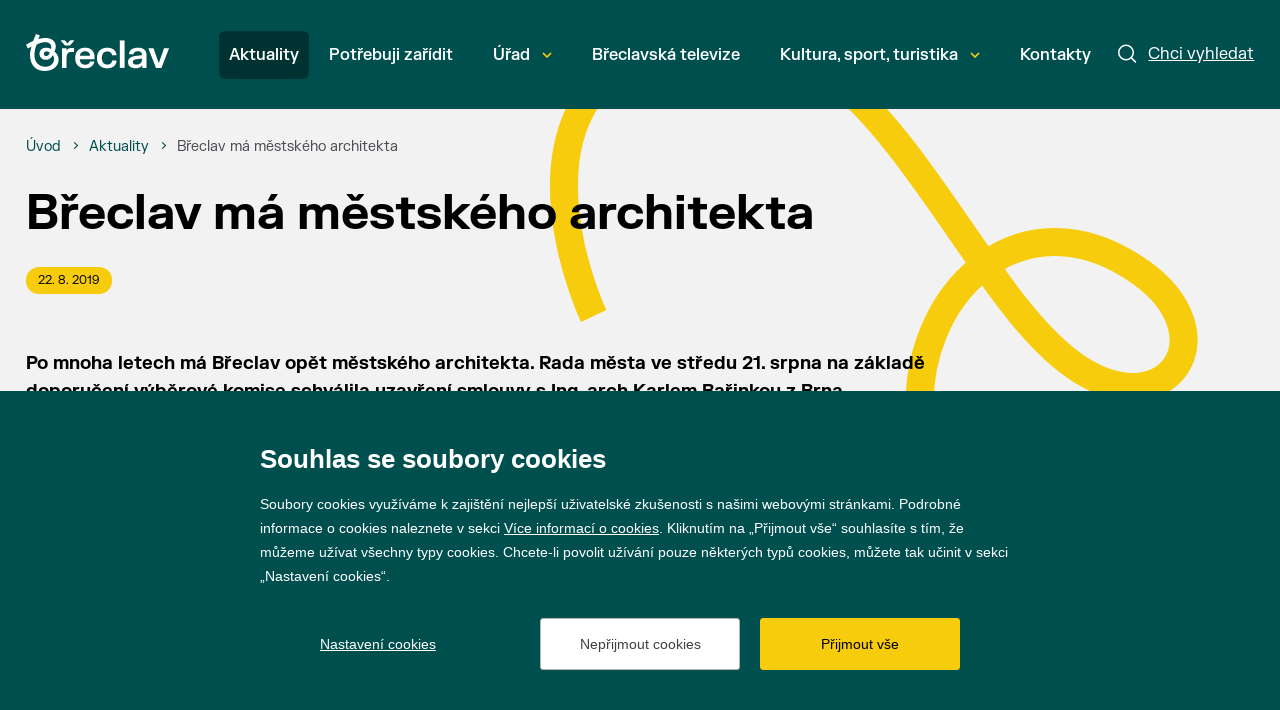

--- FILE ---
content_type: text/html; charset=utf-8
request_url: https://breclav.eu/breclav-ma-mestskeho-architekta
body_size: 8709
content:

<!doctype html>
<html class="no-js" lang="cs">
	<head>
		

		<title>B&#x159;eclav m&#xE1; m&#x11B;stsk&#xE9;ho architekta&#xA; | Město Břeclav</title>
		<meta http-equiv="X-UA-Compatible" content="IE=edge">
		<meta http-equiv="Content-Type" content="text/html; charset=utf-8">
		<meta name="author" content="breclav.eu">
		<meta name="owner" content="breclav.eu">
		<meta name="copyright" content="breclav.eu">
        <meta name="viewport" content="width=device-width, initial-scale=1">
		<meta name="description" content="BŘECLAV | Vstupní brána Lednicko-valtického areálu">
		<meta name="keywords" content="breclav, mesto breclav, lva, mestsky urad, spravni obvod, turisticke info, breclavsko, jizni morava">
		<link rel="author" href="humans.txt">
		<link rel="stylesheet" href="/frontend-content/51/styles/main.css" asp-append-version="true">
			<link rel="stylesheet" href="/frontend-content/51/styles/art-detail.css" asp-append-version="true">
		<link rel="apple-touch-icon" sizes="180x180" href="/frontend-content/icons/apple-touch-icon.png">
		<link rel="icon" type="image/png" sizes="32x32" href="/frontend-content/icons/favicon-32x32.png">
		<link rel="icon" type="image/png" sizes="16x16" href="/frontend-content/icons/favicon-16x16.png">
		<link rel="manifest" href="/frontend-content/icons/site.webmanifest.json">
		<link rel="shortcut icon" href="/frontend-content/icons/favicon.ico">
		<meta name="msapplication-TileColor" content="#da532c">
		<meta name="msapplication-config" content="~/frontend-content/icons/browserconfig.xml">
		<meta name="theme-color" content="#ffffff">
		<meta property="og:title" content="B&#x159;eclav m&#xE1; m&#x11B;stsk&#xE9;ho architekta&#xA; | Město Břeclav">
        <meta property="og:type" content="website">
        <meta property="og:url" content="https://www.breclav.eu/breclav-ma-mestskeho-architekta">
        <meta property="og:image" content="https://www.breclav.eu/frontend-content/img/share.png">
        <meta property="og:description" content="">
        <meta property="og:locale" content="cs_CZ">
		<!-- Google tag (gtag.js) -->
		<script async src="https://www.googletagmanager.com/gtag/js?id=G-YB4816DPWJ"></script>
		<script> 
			window.dataLayer = window.dataLayer || []; 
			function gtag(){dataLayer.push(arguments);} 

			gtag('consent', 'default', {
				'analytics_storage': '${analytics_storage}',
				'functionality_storage': '${functionality_storage}',
				'ad_storage': '${ad_storage}',
				'ad_user_data': '${ad_storage}',
				'ad_personalization': '${ad_storage}'
			});
			gtag('js', new Date()); 

			gtag('config', 'G-YB4816DPWJ');
		</script>
		<!-- Facebook Pixel Code -->
		<script>
			(function (f,n)
			{if (f.fbq) return; n = f.fbq = function () {n.callMethod ? n.callMethod.apply(n, arguments) : n.queue.push(arguments)};
			if (!f._fbq) f._fbq = n; n.push = n; n.loaded = !0; n.version = '2.0'; n.queue = []; 
			})(window);

			fbq('init', '1950300388590853');
			fbq('track', 'PageView');
		</script>
		<!-- End Facebook Pixel Code -->

	</head>
	<body>
		



<a href="#main" class="skip-link">Přeskočit na obsah</a>


<header role="banner" >
	<div class="in">
		<a href="/" class="logo" title="Přejít na úvodní stránku" aria-label="Přejít na úvodní stránku">
			<svg width="143" height="36" viewBox="0 0 773 200" xmlns="http://www.w3.org/2000/svg">
				<g clip-path="url(#clip0_1303_523)">
					<path d="M228.92 79.1937C224.968 81.3244 221.963 84.4494 219.902 88.5719H218.254V76.4096H194.599V183.177H219.387V126.394C219.387 119.73 220.316 114.251 222.172 109.958C224.024 105.662 226.84 102.486 230.622 100.425C234.397 98.3636 239.242 97.3314 245.151 97.3314H259.994V75.9993H245.151C238.28 75.9993 232.869 77.0662 228.92 79.1937Z"/>
					<path d="M211.332 62.5984H237.096L259.565 36.8345V33.7443H239.262L224.319 50.5404L209.17 33.7443H188.867V36.8345L211.332 62.5984Z"/>
					<path d="M347.216 80.0681C339.555 75.9109 330.401 73.8339 319.751 73.8339C308.76 73.8339 299.243 75.9456 291.206 80.1723C283.166 84.3957 276.948 90.6836 272.554 99.0328C268.154 107.379 265.957 117.6 265.957 129.689C265.957 141.782 268.154 152.022 272.554 160.403C276.948 168.787 283.217 175.087 291.361 179.314C299.502 183.537 309.035 185.649 319.959 185.649C330.196 185.649 338.782 183.951 345.723 180.548C352.661 177.148 357.952 172.922 361.595 167.874C365.234 162.824 367.605 157.619 368.706 152.259V149.169H346.033C345.414 151.987 344.091 154.667 342.062 157.205C340.038 159.749 337.153 161.861 333.406 163.544C329.663 165.229 325.041 166.069 319.546 166.069C313.776 166.069 308.725 164.816 304.398 162.309C300.067 159.8 296.737 156.366 294.401 152.003C292.065 147.641 290.827 142.571 290.692 136.801H370.869V125.567C370.869 114.85 368.842 105.627 364.789 97.8964C360.733 90.1691 354.877 84.2253 347.216 80.0681ZM290.998 118.045C291.481 113.373 292.87 109.181 295.174 105.472C297.475 101.76 300.689 98.8086 304.811 96.6085C308.93 94.4115 313.81 93.3099 319.442 93.3099C325.285 93.3099 330.212 94.3768 334.23 96.5075C338.252 98.635 341.292 101.574 343.353 105.317C345.414 109.064 346.478 113.304 346.547 118.045H290.998Z"/>
					<path d="M462.045 154.373C460.259 157.567 457.509 160.194 453.8 162.255C450.091 164.319 445.385 165.348 439.681 165.348C433.497 165.348 428.156 163.975 423.655 161.226C419.157 158.48 415.685 154.442 413.248 149.117C410.808 143.792 409.59 137.353 409.59 129.796C409.59 122.236 410.808 115.797 413.248 110.472C415.685 105.146 419.157 101.093 423.655 98.3092C428.156 95.5283 433.497 94.1363 439.681 94.1363C445.246 94.1363 449.867 95.1495 453.542 97.176C457.219 99.2026 459.984 101.781 461.84 104.906C463.693 108.031 464.757 111.384 465.035 114.954H489.047V111.864C488.564 105.2 486.367 98.9816 482.453 93.2082C478.535 87.438 472.882 82.7821 465.499 79.2467C458.112 75.7082 449.299 73.9374 439.062 73.9374C428.002 73.9374 418.314 76.0491 410.003 80.2758C401.689 84.4993 395.214 90.8029 390.574 99.1868C385.937 107.567 383.62 117.773 383.62 129.796C383.62 141.819 385.922 152.021 390.524 160.402C395.126 168.786 401.603 175.086 409.949 179.313C418.298 183.54 428.002 185.651 439.062 185.651C449.438 185.651 458.317 183.865 465.704 180.292C473.09 176.722 478.74 171.996 482.658 166.122C486.572 160.247 488.841 153.843 489.457 146.901V143.808H465.344C464.93 147.659 463.832 151.179 462.045 154.373Z"/>
					<path d="M532.986 34.7732H507.118V183.176H532.986V34.7732Z"/>
					<path d="M630.341 78.3156C623.469 75.3263 615.155 73.8333 605.401 73.8333C595.919 73.8333 587.674 75.1716 580.666 77.8516C573.658 80.5315 568.144 84.3288 564.126 89.2405C560.107 94.1521 557.718 99.9412 556.963 106.605V109.695H581.08C581.559 104.199 583.826 100.061 587.882 97.2771C591.935 94.4962 597.636 93.1041 604.987 93.1041C612.408 93.1041 617.885 94.5814 621.427 97.5359C624.965 100.49 626.733 105.301 626.733 111.965V114.436L589.22 119.073C577.677 120.516 568.488 123.969 561.654 129.43C554.814 134.894 551.398 142.675 551.398 152.773C551.398 159.509 553.065 165.314 556.395 170.191C559.728 175.071 564.435 178.795 570.514 181.371C576.597 183.947 583.621 185.238 591.591 185.238C601.14 185.238 608.7 183.862 614.265 181.116C619.83 178.366 623.778 174.932 626.114 170.809H627.765V183.177H651.673V115.055C651.673 105.781 649.836 98.0852 646.159 91.9709C642.484 85.8566 637.21 81.3049 630.341 78.3156ZM626.733 137.833C626.733 143.947 625.461 149.083 622.92 153.237C620.379 157.397 616.84 160.503 612.304 162.564C607.771 164.626 602.582 165.655 596.746 165.655C590.628 165.655 585.836 164.386 582.367 161.842C578.898 159.3 577.162 155.8 577.162 151.33C577.162 147.141 578.709 143.878 581.799 141.542C584.893 139.206 589.255 137.662 594.89 136.901L626.733 132.782V137.833Z"/>
					<path d="M746.421 76.4083L718.491 155.455H716.844L688.914 76.4083H662.118V79.5018L702.62 183.176H732.096L772.598 79.5018V76.4083H746.421Z"/>
					<path d="M108.523 119.611C101.112 119.611 96.3768 113.023 96.3768 106.846C96.3768 100.467 101.522 93.8756 110.995 93.8756C118.198 93.8756 124.786 97.5814 128.7 101.287C124.786 113.023 115.935 119.611 108.523 119.611ZM104.407 177.048C69.2019 177.048 45.7328 151.726 45.7328 113.642C45.7328 95.113 50.878 71.2304 57.4658 57.4362C71.0548 50.6433 85.4645 44.2607 102.965 44.2607C128.492 44.2607 136.932 57.8497 136.932 71.0252C136.932 74.5258 136.317 78.0265 135.288 81.3188C130.553 78.0265 119.846 74.1123 108.113 74.1123C86.4936 74.1123 72.9077 88.7304 72.9077 106.641C72.9077 125.58 87.9361 139.788 106.876 139.788C120.875 139.788 135.493 131.963 144.139 114.876C149.079 119.611 151.756 127.228 151.756 135.463C151.756 154.403 137.141 177.048 104.407 177.048ZM101.112 199.902C145.992 199.902 176.462 173.345 176.462 138.964C176.462 119.611 166.374 104.583 153.609 94.6995C156.08 89.9646 160.815 79.6711 160.815 66.7007C160.815 37.2626 135.903 21.4103 105.228 21.4103C91.0233 21.4103 74.9658 25.1161 66.1148 28.2032L74.9658 8.02958L54.3786 -0.000732422C49.849 10.0877 44.2903 23.4684 38.5264 37.6729C25.3508 44.0555 11.9702 50.8484 0.0288544 57.8497L9.91207 78.2317L29.8805 68.1433C26.9986 77.4078 21.645 95.3182 21.645 113.642C21.645 162.433 48.2044 199.902 101.112 199.902Z"/>
				</g>
				<defs><clipPath id="clip0_1303_523"><rect width="772.727" height="200"/></clipPath></defs>
			</svg>
		</a>

		<a href="javascript:void(0)" class="menu" aria-label="Menu"><em>Menu</em></a>
		<a href="/hledat" class="search">
			<svg viewBox="0 0 19 19" fill="none" xmlns="http://www.w3.org/2000/svg">
				<circle cx="8" cy="8" r="7.25" />
				<path d="M13.5 13.5L17.5 17.5" stroke-linecap="round"/>
			</svg>
			<em>Chci vyhledat</em>
		</a>

		<nav role="navigation">
			<ul>
							<li class=" act">
								<a href="/aktuality" >
									Aktuality
									
								</a>

							</li>
							<li class="">
								<a href="/potrebuji-zaridit" >
									Pot&#x159;ebuji za&#x159;&#xED;dit
									
								</a>

							</li>
							<li class=" submenu">
								<a href="/urad"  data-id="1679">
									&#xDA;&#x159;ad
									
										<svg width="10" height="7" viewBox="0 0 10 7" fill="none" xmlns="http://www.w3.org/2000/svg"><path d="M1 1L5 5L9 1"/></svg>
										<em></em>
								</a>

							</li>
							<li class="">
								<a href="https://www.youtube.com/@mestobreclav5701" >
									B&#x159;eclavsk&#xE1; televize
									
								</a>

							</li>
							<li class=" submenu">
								<a href="/kultura"  data-id="1146">
									Kultura, sport, turistika
									
										<svg width="10" height="7" viewBox="0 0 10 7" fill="none" xmlns="http://www.w3.org/2000/svg"><path d="M1 1L5 5L9 1"/></svg>
										<em></em>
								</a>

							</li>
							<li class="">
								<a href="/kontakty" >
									Kontakty
									
								</a>

							</li>
			</ul>
			<script>var cats = [{"id":1677,"parent":0,"name":"Aktuality","url":"/aktuality"},{"id":1678,"parent":0,"name":"Potřebuji zařídit","url":"/potrebuji-zaridit"},{"id":1679,"parent":0,"name":"Úřad","url":"/urad"},{"id":8811,"parent":1679,"name":"Galerie projektů města","url":"https://breclav.eu/zdrave-mesto-prehled"},{"id":8170,"parent":1679,"name":"Informace","url":"/informace"},{"id":8357,"parent":1679,"name":"Krizové řízení","url":"/krizove-rizeni"},{"id":8724,"parent":1679,"name":"Nadační fond města Břeclav","url":"/nadacni-fond-mesta-breclav"},{"id":4935,"parent":1679,"name":"Prodej a pronájem městského majetku","url":"/urad-prodej-mestskeho-majetku"},{"id":5832,"parent":1679,"name":"Projekty města","url":"/urad-projekty-mesta"},{"id":1681,"parent":1679,"name":"Správa města","url":"/sprava-mesta"},{"id":8424,"parent":1679,"name":"Volby","url":"https://breclav.eu/urad-sluzby-volby"},{"id":4274,"parent":1679,"name":"Výběrová řízení","url":"/urad-vyberova-rizeni"},{"id":4943,"parent":1679,"name":"Zdravé město a MA21","url":"/zdrave-mesto"},{"id":1682,"parent":1679,"name":"Dokumenty","url":"/dokumenty-a-informace"},{"id":8949,"parent":0,"name":"Břeclavská televize","url":"https://www.youtube.com/@mestobreclav5701"},{"id":1146,"parent":0,"name":"Kultura, sport, turistika","url":"/kultura"},{"id":7841,"parent":1146,"name":"Kalendář akcí","url":"/kultura-kalendar-akci"},{"id":7789,"parent":1146,"name":"Kultura ve městě","url":"/kultura-kultura"},{"id":7390,"parent":1146,"name":"Prohlédněte si Břeclav","url":"/kultura-fotogalerie-a-virtualni-prohlidka"},{"id":7808,"parent":1146,"name":"Sport ve městě","url":"/kultura-sport-1"},{"id":7404,"parent":1146,"name":"Turistické informační centrum","url":"/turisticke-informacni-centrum"},{"id":7788,"parent":1146,"name":"Turistický web dobreclavi.cz","url":"https://www.dobreclavi.cz/"},{"id":7403,"parent":1146,"name":"Turistika v Břeclavi a okolí","url":"/pro-turisty"},{"id":7412,"parent":1146,"name":"Zajímavosti z historie Břeclavi","url":"/kultura-cestovni-ruch-zajimavosti-a-historie"},{"id":1680,"parent":0,"name":"Kontakty","url":"/kontakty"}];</script>
		</nav>
		
		<form action="/hledat" method="get" class="searchform" role="search" aria-label="Hledat">
			<div class="in">
				<div class="searchfield">
					<input type="text" value="" name="q" autocomplete="off" placeholder="Napište, co hledáte" data-top="20" id="wpsearch-input" aria-required="false" aria-label="Napište, co hledáte">
					<button>
						<svg viewBox="0 0 19 19" fill="none" xmlns="http://www.w3.org/2000/svg">
							<circle cx="8" cy="8" r="7.25" />
							<path d="M13.5 13.5L17.5 17.5" stroke-linecap="round"/>
						</svg>
						<em>hledat</em>
					</button>
				</div>
				<a href="javascript:void(0)" class="close" aria-label="Zavřít"><em>Zavřít</em></a>
			</div>


			<div id="wpsearch-result"></div>
		</form>
		<img src="/frontend-content/svg/logo-full.svg" alt="Město Břeclav" width="143" height="36" class="print">
	</div>
</header>
		


<section id="main" role="main">
		<svg width="731" height="588" viewBox="0 0 731 588" fill="none" xmlns="http://www.w3.org/2000/svg" class="bgtop">
			<path d="M866.781 568.959C152.029 634.304 351.915 29.4733 591.308 199.047C678.941 261.121 620.462 352.591 530.628 296.27C407.062 218.799 314.742 -117.315 102.438 -26.1235C-51.6272 40.0541 44.6629 242.949 44.6629 242.949" stroke="#F7CC0C" stroke-width="28" stroke-miterlimit="10"/>
		</svg>

	<div class="in">	
		
<div class="navigation" itemscope itemtype="https://schema.org/BreadcrumbList">
	<div>
		<div itemprop="itemListElement" itemscope itemtype="https://schema.org/ListItem">
			<a href="/" itemprop="item" aria-label="&#xDA;vod"><span itemprop="name">&#xDA;vod</span></a>
			<meta itemprop="position" content="1" />
		</div>

						<div itemprop="itemListElement" itemscope itemtype="https://schema.org/ListItem">
							<em></em><a href="/aktuality" itemprop="item" aria-label="Aktuality"><span itemprop="name">Aktuality</span></a>
							<meta itemprop="position" content="2" />
						</div>
						<div itemprop="itemListElement" itemscope itemtype="https://schema.org/ListItem">
							<em></em><strong itemprop="name">B&#x159;eclav m&#xE1; m&#x11B;stsk&#xE9;ho architekta</strong>
							<meta itemprop="position" content="3" />
						</div>
	</div>
</div>
		
		<h1 class="art">B&#x159;eclav m&#xE1; m&#x11B;stsk&#xE9;ho architekta</h1>

		<div class="artcontent">
			<article>
					<div class="tags">
						<time>22. 8. 2019</time>
					</div>
					<div class="perex">
						
Po mnoha letech má Břeclav opět městského architekta. Rada města ve středu 21. srpna na základě doporučení výběrové
komise schválila uzavření smlouvy s Ing. arch Karlem Bařinkou z Brna.
					</div>
				
<p>"Městský architekt bude radnici poskytovat své služby externě, nebude zaměstnancem úřadu. Od spolupráce si slibujeme
větší kvalitu pořizovaných rozvojových dokumentů a projekční přípravy. Městský architekt se bude podílet také na
zadávání a realizaci investičních akcí města. Bude zajišťovat architektonické a urbanistické soutěže města, koncepci
tvorby veřejného prostoru a navrhovat urbanistické a architektonické úpravy ve městě," uvedl místostarosta Jakub
Matuška.</p>
<p>Výběrová komise, kterou tvořili tři renomovaní architekti (doc. Ing. arch. Karel Havliš, Ing. arch. Karel Božek a
Ing. arch. Zdeňka Vydrová), doporučila radě města uzavřít smlouvu s pětapadesátiletým brněnským architektem, který ji
zaujal koncepčním pojetím, širokým portfoliem své činnosti i praxí v zahraničí. Karel Bařinka je autorizovaným
architektem pro pozemní stavby, územní plánování, interiérovou tvorbu, scénické stavby, zahradní a krajinářskou tvorbu.
Je zakladatelem kanceláře kbd&amp;p architects.</p>
<p>22. 8. 2019</p>

			</article>
		</div>

	</div>
</section>
		

<footer role="contentinfo">
	<div class="in">
		<div class="logo">
			<a href="https://www.breclav.eu/" target="_blank" aria-label="Přejít na úvodní stranu"><img src="/frontend-content/svg/logo.svg" alt="Město Břeclav" width="42" height="48"></a>
			
			<span>© 2026 Město Břeclav</span>
		</div>
		<div class="social">
			<a href="https://cs-cz.facebook.com/mestobreclav/" class="fb do-noveho-okna" target="_blank" aria-label="Přejít na Facebook">Facebook</a>
			<a href="https://www.instagram.com/mestobreclav/" class="ig do-noveho-okna" target="_blank" aria-label="Přejít na Instagram">Instagram</a>
			<a href="https://www.youtube.com/%40mestobreclav5701" class="yt do-noveho-okna" target="_blank" aria-label="Přejít na YouTube">YouTube</a>
		</div>

		<br clear="all">
		<ul class="menu">
			<li><a href="/prohlaseni-o-pristupnosti">Prohlášení o přístupnosti</a></li>
			<li><a href="/gdpr">GDPR</a></li>
		</ul>
	</div>
	<div class="created in">
		Vytvořil <a href="https://www.webProgress.cz" target="_blank">webProgress</a>

		<img src="/frontend-content/svg/logo-wu-esf-opz.svg" class="eu" alt="Evropská unie Operační program Zaměstnanost">
	</div>
	<a href="javascript:void(0)" class="top" aria-label="Nahoru"></a>
</footer>

		

		<script src="/frontend-content/51/scripts/jquery.js"></script>
			<script src="//cdnjs.cloudflare.com/ajax/libs/photoswipe/4.1.1/photoswipe.js"></script>
			<script src="//cdnjs.cloudflare.com/ajax/libs/photoswipe/4.1.1/photoswipe-ui-default.js"></script>
			<script src="/frontend-content/51/scripts/photoswipe-main.js"></script>
		<script src="/fulltext/search.js?v=2023040401" async></script>
		<script src="/frontend-content/51/scripts/global.js"></script>
		<script src="/cookies/js04.js?v=20230412"></script>

	</body>
</html>